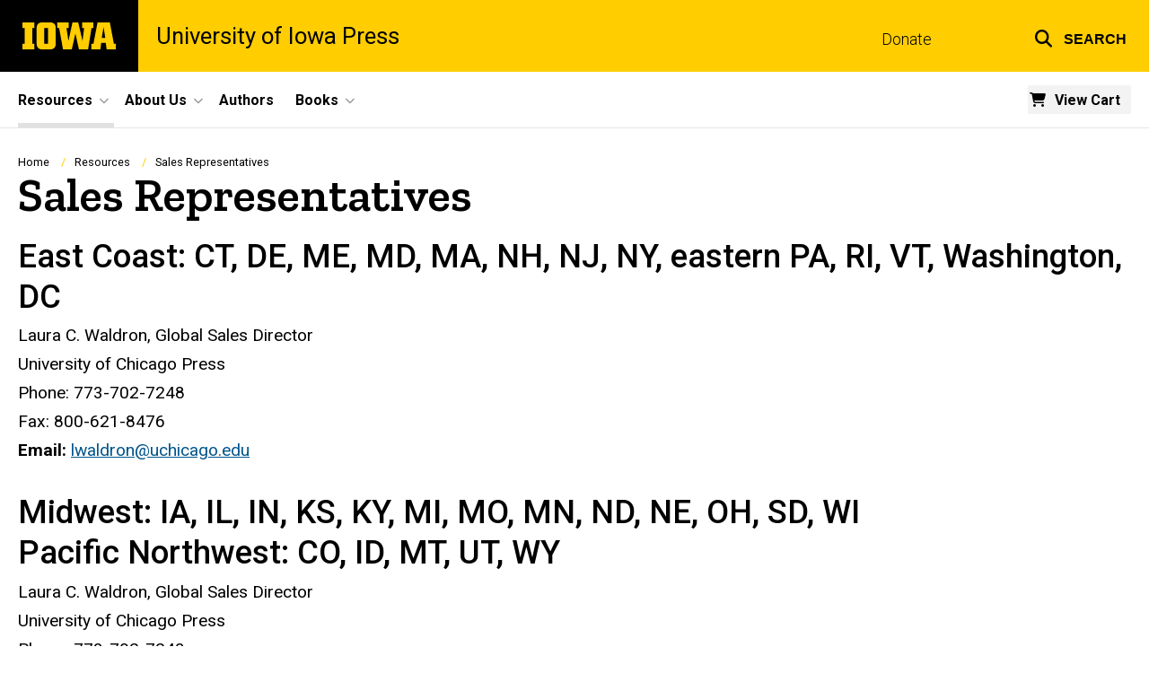

--- FILE ---
content_type: text/html; charset=UTF-8
request_url: https://uipress.uiowa.edu/resources/sales-representatives
body_size: 19522
content:

<!DOCTYPE html>
<html lang="en" dir="ltr" prefix="og: https://ogp.me/ns#" class="no-js">
  <head>
    <meta charset="utf-8" />
<link rel="preconnect" href="https://fonts.googleapis.com" />
<link rel="preconnect" href="https://fonts.googleapis.com" crossorigin="anonymous" />
<noscript><style>form.antibot * :not(.antibot-message) { display: none !important; }</style>
</noscript><script async src="https://www.googletagmanager.com/gtag/js?id=G-08NWTWTGSW"></script>
<script>window.dataLayer = window.dataLayer || [];function gtag(){dataLayer.push(arguments)};gtag("js", new Date());gtag("set", "developer_id.dMDhkMT", true);gtag("config", "G-08NWTWTGSW", {"groups":"default","page_placeholder":"PLACEHOLDER_page_location","allow_ad_personalization_signals":false});</script>
<meta name="description" content="East Coast: CT, DE, ME, MD, MA, NH, NJ, NY, eastern PA, RI, VT, Washington, DCLaura C. Waldron, Global Sales DirectorUniversity of Chicago PressPhone: 773-702-7248Fax: 800-621-8476Email: lwaldron@uchicago.eduMidwest: IA, IL, IN, KS, KY, MI, MO, MN, ND, NE, OH, SD, WI Pacific Northwest: CO, ID, MT," />
<meta name="robots" content="index, follow" />
<link rel="canonical" href="https://uipress.uiowa.edu/resources/sales-representatives" />
<link rel="shortlink" href="https://uipress.uiowa.edu/node/111" />
<meta name="referrer" content="no-referrer-when-downgrade" />
<link rel="icon" href="/profiles/custom/sitenow/assets/favicon.ico" />
<link rel="mask-icon" href="/profiles/custom/sitenow/assets/safari-pinned-tab.svg" />
<link rel="icon" sizes="16x16" href="/profiles/custom/sitenow/assets/favicon-16x16.png" />
<link rel="icon" sizes="32x32" href="/profiles/custom/sitenow/assets/favicon-32x32.png" />
<link rel="icon" sizes="96x96" href="/profiles/custom/sitenow/assets/favicon-96x96.png" />
<link rel="icon" sizes="192x192" href="/profiles/custom/sitenow/assets/android-chrome-192x192.png" />
<link rel="apple-touch-icon" href="/profiles/custom/sitenow/assets/apple-touch-icon-60x60.png" />
<link rel="apple-touch-icon" sizes="72x72" href="/profiles/custom/sitenow/assets/apple-touch-icon-72x72.png" />
<link rel="apple-touch-icon" sizes="76x76" href="/profiles/custom/sitenow/assets/apple-touch-icon-76x76.png" />
<link rel="apple-touch-icon" sizes="114x114" href="/profiles/custom/sitenow/assets/apple-touch-icon-114x114.png" />
<link rel="apple-touch-icon" sizes="120x120" href="/profiles/custom/sitenow/assets/apple-touch-icon-120x120.png" />
<link rel="apple-touch-icon" sizes="144x144" href="/profiles/custom/sitenow/assets/apple-touch-icon-144x144.png" />
<link rel="apple-touch-icon" sizes="152x152" href="/profiles/custom/sitenow/assets/apple-touch-icon-152x152.png" />
<link rel="apple-touch-icon" sizes="180x180" href="/profiles/custom/sitenow/assets/apple-touch-icon-180x180.png" />
<link rel="apple-touch-icon-precomposed" sizes="180x180" href="/profiles/custom/sitenow/assets/apple-touch-icon-precomposed.png" />
<meta property="og:site_name" content="University of Iowa Press - The University of Iowa" />
<meta property="og:url" content="https://uipress.uiowa.edu/resources/sales-representatives" />
<meta property="og:title" content="Sales Representatives" />
<meta property="og:description" content="East Coast: CT, DE, ME, MD, MA, NH, NJ, NY, eastern PA, RI, VT, Washington, DCLaura C. Waldron, Global Sales DirectorUniversity of Chicago PressPhone: 773-702-7248Fax: 800-621-8476Email: lwaldron@uchicago.eduMidwest: IA, IL, IN, KS, KY, MI, MO, MN, ND, NE, OH, SD, WI Pacific Northwest: CO, ID, MT," />
<meta name="twitter:card" content="summary_large_image" />
<meta name="twitter:title" content="Sales Representatives" />
<meta name="twitter:description" content="East Coast: CT, DE, ME, MD, MA, NH, NJ, NY, eastern PA, RI, VT, Washington, DCLaura C. Waldron, Global Sales DirectorUniversity of Chicago PressPhone: 773-702-7248Fax: 800-621-8476Email: lwaldron@uchicago.eduMidwest: IA, IL, IN, KS, KY, MI, MO, MN, ND, NE, OH, SD, WI Pacific Northwest: CO, ID, MT, UT, WYLaura C. Waldron, Global Sales DirectorUniversity of Chicago PressPhone: 773-702-7248Fax: 800-621-8476Email: lwaldron@uchicago.eduPacific Northwest: AK, OR, WAWest Coast: AZ, CA, NVGary Hart, University of Chicago PressPhone: 818-956-0527E-mail: ghart@uchicago.eduSouth &amp; South Central: AL, AR, FL, GA, LA, MS, NC, OK, SC, TN, TX, VA, WVBob Barnett, Third Act Sales, LLCPhone: 502-345-6477E-mail: bookbarnett22@gmail.comIngram, Barnes &amp; NobleLaura C. Waldron, Global Sales DirectorUniversity of Chicago PressPhone: 773-702-7248Fax: 800-621-8476Email: lwaldron@uchicago.eduIowa City, bulk sales opportunitiesJim McCoy, DirectorUniversity of Iowa PressPhone: 319-335-2008Fax: 319-335-2055E-mail: james-mccoy@uiowa.eduInternational: Europe, United KingdomSee international orders page" />
<meta name="theme-color" content="#000000" />
<link rel="manifest" href="/profiles/custom/sitenow/assets/site.webmanifest" crossorigin="use-credentials" />
<meta name="apple-mobile-web-app-status-bar-style" content="black" />
<meta http-equiv="x-ua-compatible" content="IE=edge" /><script type="text/javascript">(window.NREUM||(NREUM={})).init={ajax:{deny_list:["bam.nr-data.net"]},feature_flags:["soft_nav"]};(window.NREUM||(NREUM={})).loader_config={licenseKey:"402a1762a7",applicationID:"515345674",browserID:"515361676"};;/*! For license information please see nr-loader-rum-1.308.0.min.js.LICENSE.txt */
(()=>{var e,t,r={163:(e,t,r)=>{"use strict";r.d(t,{j:()=>E});var n=r(384),i=r(1741);var a=r(2555);r(860).K7.genericEvents;const s="experimental.resources",o="register",c=e=>{if(!e||"string"!=typeof e)return!1;try{document.createDocumentFragment().querySelector(e)}catch{return!1}return!0};var d=r(2614),u=r(944),l=r(8122);const f="[data-nr-mask]",g=e=>(0,l.a)(e,(()=>{const e={feature_flags:[],experimental:{allow_registered_children:!1,resources:!1},mask_selector:"*",block_selector:"[data-nr-block]",mask_input_options:{color:!1,date:!1,"datetime-local":!1,email:!1,month:!1,number:!1,range:!1,search:!1,tel:!1,text:!1,time:!1,url:!1,week:!1,textarea:!1,select:!1,password:!0}};return{ajax:{deny_list:void 0,block_internal:!0,enabled:!0,autoStart:!0},api:{get allow_registered_children(){return e.feature_flags.includes(o)||e.experimental.allow_registered_children},set allow_registered_children(t){e.experimental.allow_registered_children=t},duplicate_registered_data:!1},browser_consent_mode:{enabled:!1},distributed_tracing:{enabled:void 0,exclude_newrelic_header:void 0,cors_use_newrelic_header:void 0,cors_use_tracecontext_headers:void 0,allowed_origins:void 0},get feature_flags(){return e.feature_flags},set feature_flags(t){e.feature_flags=t},generic_events:{enabled:!0,autoStart:!0},harvest:{interval:30},jserrors:{enabled:!0,autoStart:!0},logging:{enabled:!0,autoStart:!0},metrics:{enabled:!0,autoStart:!0},obfuscate:void 0,page_action:{enabled:!0},page_view_event:{enabled:!0,autoStart:!0},page_view_timing:{enabled:!0,autoStart:!0},performance:{capture_marks:!1,capture_measures:!1,capture_detail:!0,resources:{get enabled(){return e.feature_flags.includes(s)||e.experimental.resources},set enabled(t){e.experimental.resources=t},asset_types:[],first_party_domains:[],ignore_newrelic:!0}},privacy:{cookies_enabled:!0},proxy:{assets:void 0,beacon:void 0},session:{expiresMs:d.wk,inactiveMs:d.BB},session_replay:{autoStart:!0,enabled:!1,preload:!1,sampling_rate:10,error_sampling_rate:100,collect_fonts:!1,inline_images:!1,fix_stylesheets:!0,mask_all_inputs:!0,get mask_text_selector(){return e.mask_selector},set mask_text_selector(t){c(t)?e.mask_selector="".concat(t,",").concat(f):""===t||null===t?e.mask_selector=f:(0,u.R)(5,t)},get block_class(){return"nr-block"},get ignore_class(){return"nr-ignore"},get mask_text_class(){return"nr-mask"},get block_selector(){return e.block_selector},set block_selector(t){c(t)?e.block_selector+=",".concat(t):""!==t&&(0,u.R)(6,t)},get mask_input_options(){return e.mask_input_options},set mask_input_options(t){t&&"object"==typeof t?e.mask_input_options={...t,password:!0}:(0,u.R)(7,t)}},session_trace:{enabled:!0,autoStart:!0},soft_navigations:{enabled:!0,autoStart:!0},spa:{enabled:!0,autoStart:!0},ssl:void 0,user_actions:{enabled:!0,elementAttributes:["id","className","tagName","type"]}}})());var p=r(6154),m=r(9324);let h=0;const v={buildEnv:m.F3,distMethod:m.Xs,version:m.xv,originTime:p.WN},b={consented:!1},y={appMetadata:{},get consented(){return this.session?.state?.consent||b.consented},set consented(e){b.consented=e},customTransaction:void 0,denyList:void 0,disabled:!1,harvester:void 0,isolatedBacklog:!1,isRecording:!1,loaderType:void 0,maxBytes:3e4,obfuscator:void 0,onerror:void 0,ptid:void 0,releaseIds:{},session:void 0,timeKeeper:void 0,registeredEntities:[],jsAttributesMetadata:{bytes:0},get harvestCount(){return++h}},_=e=>{const t=(0,l.a)(e,y),r=Object.keys(v).reduce((e,t)=>(e[t]={value:v[t],writable:!1,configurable:!0,enumerable:!0},e),{});return Object.defineProperties(t,r)};var w=r(5701);const x=e=>{const t=e.startsWith("http");e+="/",r.p=t?e:"https://"+e};var R=r(7836),k=r(3241);const A={accountID:void 0,trustKey:void 0,agentID:void 0,licenseKey:void 0,applicationID:void 0,xpid:void 0},S=e=>(0,l.a)(e,A),T=new Set;function E(e,t={},r,s){let{init:o,info:c,loader_config:d,runtime:u={},exposed:l=!0}=t;if(!c){const e=(0,n.pV)();o=e.init,c=e.info,d=e.loader_config}e.init=g(o||{}),e.loader_config=S(d||{}),c.jsAttributes??={},p.bv&&(c.jsAttributes.isWorker=!0),e.info=(0,a.D)(c);const f=e.init,m=[c.beacon,c.errorBeacon];T.has(e.agentIdentifier)||(f.proxy.assets&&(x(f.proxy.assets),m.push(f.proxy.assets)),f.proxy.beacon&&m.push(f.proxy.beacon),e.beacons=[...m],function(e){const t=(0,n.pV)();Object.getOwnPropertyNames(i.W.prototype).forEach(r=>{const n=i.W.prototype[r];if("function"!=typeof n||"constructor"===n)return;let a=t[r];e[r]&&!1!==e.exposed&&"micro-agent"!==e.runtime?.loaderType&&(t[r]=(...t)=>{const n=e[r](...t);return a?a(...t):n})})}(e),(0,n.US)("activatedFeatures",w.B)),u.denyList=[...f.ajax.deny_list||[],...f.ajax.block_internal?m:[]],u.ptid=e.agentIdentifier,u.loaderType=r,e.runtime=_(u),T.has(e.agentIdentifier)||(e.ee=R.ee.get(e.agentIdentifier),e.exposed=l,(0,k.W)({agentIdentifier:e.agentIdentifier,drained:!!w.B?.[e.agentIdentifier],type:"lifecycle",name:"initialize",feature:void 0,data:e.config})),T.add(e.agentIdentifier)}},384:(e,t,r)=>{"use strict";r.d(t,{NT:()=>s,US:()=>u,Zm:()=>o,bQ:()=>d,dV:()=>c,pV:()=>l});var n=r(6154),i=r(1863),a=r(1910);const s={beacon:"bam.nr-data.net",errorBeacon:"bam.nr-data.net"};function o(){return n.gm.NREUM||(n.gm.NREUM={}),void 0===n.gm.newrelic&&(n.gm.newrelic=n.gm.NREUM),n.gm.NREUM}function c(){let e=o();return e.o||(e.o={ST:n.gm.setTimeout,SI:n.gm.setImmediate||n.gm.setInterval,CT:n.gm.clearTimeout,XHR:n.gm.XMLHttpRequest,REQ:n.gm.Request,EV:n.gm.Event,PR:n.gm.Promise,MO:n.gm.MutationObserver,FETCH:n.gm.fetch,WS:n.gm.WebSocket},(0,a.i)(...Object.values(e.o))),e}function d(e,t){let r=o();r.initializedAgents??={},t.initializedAt={ms:(0,i.t)(),date:new Date},r.initializedAgents[e]=t}function u(e,t){o()[e]=t}function l(){return function(){let e=o();const t=e.info||{};e.info={beacon:s.beacon,errorBeacon:s.errorBeacon,...t}}(),function(){let e=o();const t=e.init||{};e.init={...t}}(),c(),function(){let e=o();const t=e.loader_config||{};e.loader_config={...t}}(),o()}},782:(e,t,r)=>{"use strict";r.d(t,{T:()=>n});const n=r(860).K7.pageViewTiming},860:(e,t,r)=>{"use strict";r.d(t,{$J:()=>u,K7:()=>c,P3:()=>d,XX:()=>i,Yy:()=>o,df:()=>a,qY:()=>n,v4:()=>s});const n="events",i="jserrors",a="browser/blobs",s="rum",o="browser/logs",c={ajax:"ajax",genericEvents:"generic_events",jserrors:i,logging:"logging",metrics:"metrics",pageAction:"page_action",pageViewEvent:"page_view_event",pageViewTiming:"page_view_timing",sessionReplay:"session_replay",sessionTrace:"session_trace",softNav:"soft_navigations",spa:"spa"},d={[c.pageViewEvent]:1,[c.pageViewTiming]:2,[c.metrics]:3,[c.jserrors]:4,[c.spa]:5,[c.ajax]:6,[c.sessionTrace]:7,[c.softNav]:8,[c.sessionReplay]:9,[c.logging]:10,[c.genericEvents]:11},u={[c.pageViewEvent]:s,[c.pageViewTiming]:n,[c.ajax]:n,[c.spa]:n,[c.softNav]:n,[c.metrics]:i,[c.jserrors]:i,[c.sessionTrace]:a,[c.sessionReplay]:a,[c.logging]:o,[c.genericEvents]:"ins"}},944:(e,t,r)=>{"use strict";r.d(t,{R:()=>i});var n=r(3241);function i(e,t){"function"==typeof console.debug&&(console.debug("New Relic Warning: https://github.com/newrelic/newrelic-browser-agent/blob/main/docs/warning-codes.md#".concat(e),t),(0,n.W)({agentIdentifier:null,drained:null,type:"data",name:"warn",feature:"warn",data:{code:e,secondary:t}}))}},1687:(e,t,r)=>{"use strict";r.d(t,{Ak:()=>d,Ze:()=>f,x3:()=>u});var n=r(3241),i=r(7836),a=r(3606),s=r(860),o=r(2646);const c={};function d(e,t){const r={staged:!1,priority:s.P3[t]||0};l(e),c[e].get(t)||c[e].set(t,r)}function u(e,t){e&&c[e]&&(c[e].get(t)&&c[e].delete(t),p(e,t,!1),c[e].size&&g(e))}function l(e){if(!e)throw new Error("agentIdentifier required");c[e]||(c[e]=new Map)}function f(e="",t="feature",r=!1){if(l(e),!e||!c[e].get(t)||r)return p(e,t);c[e].get(t).staged=!0,g(e)}function g(e){const t=Array.from(c[e]);t.every(([e,t])=>t.staged)&&(t.sort((e,t)=>e[1].priority-t[1].priority),t.forEach(([t])=>{c[e].delete(t),p(e,t)}))}function p(e,t,r=!0){const s=e?i.ee.get(e):i.ee,c=a.i.handlers;if(!s.aborted&&s.backlog&&c){if((0,n.W)({agentIdentifier:e,type:"lifecycle",name:"drain",feature:t}),r){const e=s.backlog[t],r=c[t];if(r){for(let t=0;e&&t<e.length;++t)m(e[t],r);Object.entries(r).forEach(([e,t])=>{Object.values(t||{}).forEach(t=>{t[0]?.on&&t[0]?.context()instanceof o.y&&t[0].on(e,t[1])})})}}s.isolatedBacklog||delete c[t],s.backlog[t]=null,s.emit("drain-"+t,[])}}function m(e,t){var r=e[1];Object.values(t[r]||{}).forEach(t=>{var r=e[0];if(t[0]===r){var n=t[1],i=e[3],a=e[2];n.apply(i,a)}})}},1738:(e,t,r)=>{"use strict";r.d(t,{U:()=>g,Y:()=>f});var n=r(3241),i=r(9908),a=r(1863),s=r(944),o=r(5701),c=r(3969),d=r(8362),u=r(860),l=r(4261);function f(e,t,r,a){const f=a||r;!f||f[e]&&f[e]!==d.d.prototype[e]||(f[e]=function(){(0,i.p)(c.xV,["API/"+e+"/called"],void 0,u.K7.metrics,r.ee),(0,n.W)({agentIdentifier:r.agentIdentifier,drained:!!o.B?.[r.agentIdentifier],type:"data",name:"api",feature:l.Pl+e,data:{}});try{return t.apply(this,arguments)}catch(e){(0,s.R)(23,e)}})}function g(e,t,r,n,s){const o=e.info;null===r?delete o.jsAttributes[t]:o.jsAttributes[t]=r,(s||null===r)&&(0,i.p)(l.Pl+n,[(0,a.t)(),t,r],void 0,"session",e.ee)}},1741:(e,t,r)=>{"use strict";r.d(t,{W:()=>a});var n=r(944),i=r(4261);class a{#e(e,...t){if(this[e]!==a.prototype[e])return this[e](...t);(0,n.R)(35,e)}addPageAction(e,t){return this.#e(i.hG,e,t)}register(e){return this.#e(i.eY,e)}recordCustomEvent(e,t){return this.#e(i.fF,e,t)}setPageViewName(e,t){return this.#e(i.Fw,e,t)}setCustomAttribute(e,t,r){return this.#e(i.cD,e,t,r)}noticeError(e,t){return this.#e(i.o5,e,t)}setUserId(e,t=!1){return this.#e(i.Dl,e,t)}setApplicationVersion(e){return this.#e(i.nb,e)}setErrorHandler(e){return this.#e(i.bt,e)}addRelease(e,t){return this.#e(i.k6,e,t)}log(e,t){return this.#e(i.$9,e,t)}start(){return this.#e(i.d3)}finished(e){return this.#e(i.BL,e)}recordReplay(){return this.#e(i.CH)}pauseReplay(){return this.#e(i.Tb)}addToTrace(e){return this.#e(i.U2,e)}setCurrentRouteName(e){return this.#e(i.PA,e)}interaction(e){return this.#e(i.dT,e)}wrapLogger(e,t,r){return this.#e(i.Wb,e,t,r)}measure(e,t){return this.#e(i.V1,e,t)}consent(e){return this.#e(i.Pv,e)}}},1863:(e,t,r)=>{"use strict";function n(){return Math.floor(performance.now())}r.d(t,{t:()=>n})},1910:(e,t,r)=>{"use strict";r.d(t,{i:()=>a});var n=r(944);const i=new Map;function a(...e){return e.every(e=>{if(i.has(e))return i.get(e);const t="function"==typeof e?e.toString():"",r=t.includes("[native code]"),a=t.includes("nrWrapper");return r||a||(0,n.R)(64,e?.name||t),i.set(e,r),r})}},2555:(e,t,r)=>{"use strict";r.d(t,{D:()=>o,f:()=>s});var n=r(384),i=r(8122);const a={beacon:n.NT.beacon,errorBeacon:n.NT.errorBeacon,licenseKey:void 0,applicationID:void 0,sa:void 0,queueTime:void 0,applicationTime:void 0,ttGuid:void 0,user:void 0,account:void 0,product:void 0,extra:void 0,jsAttributes:{},userAttributes:void 0,atts:void 0,transactionName:void 0,tNamePlain:void 0};function s(e){try{return!!e.licenseKey&&!!e.errorBeacon&&!!e.applicationID}catch(e){return!1}}const o=e=>(0,i.a)(e,a)},2614:(e,t,r)=>{"use strict";r.d(t,{BB:()=>s,H3:()=>n,g:()=>d,iL:()=>c,tS:()=>o,uh:()=>i,wk:()=>a});const n="NRBA",i="SESSION",a=144e5,s=18e5,o={STARTED:"session-started",PAUSE:"session-pause",RESET:"session-reset",RESUME:"session-resume",UPDATE:"session-update"},c={SAME_TAB:"same-tab",CROSS_TAB:"cross-tab"},d={OFF:0,FULL:1,ERROR:2}},2646:(e,t,r)=>{"use strict";r.d(t,{y:()=>n});class n{constructor(e){this.contextId=e}}},2843:(e,t,r)=>{"use strict";r.d(t,{G:()=>a,u:()=>i});var n=r(3878);function i(e,t=!1,r,i){(0,n.DD)("visibilitychange",function(){if(t)return void("hidden"===document.visibilityState&&e());e(document.visibilityState)},r,i)}function a(e,t,r){(0,n.sp)("pagehide",e,t,r)}},3241:(e,t,r)=>{"use strict";r.d(t,{W:()=>a});var n=r(6154);const i="newrelic";function a(e={}){try{n.gm.dispatchEvent(new CustomEvent(i,{detail:e}))}catch(e){}}},3606:(e,t,r)=>{"use strict";r.d(t,{i:()=>a});var n=r(9908);a.on=s;var i=a.handlers={};function a(e,t,r,a){s(a||n.d,i,e,t,r)}function s(e,t,r,i,a){a||(a="feature"),e||(e=n.d);var s=t[a]=t[a]||{};(s[r]=s[r]||[]).push([e,i])}},3878:(e,t,r)=>{"use strict";function n(e,t){return{capture:e,passive:!1,signal:t}}function i(e,t,r=!1,i){window.addEventListener(e,t,n(r,i))}function a(e,t,r=!1,i){document.addEventListener(e,t,n(r,i))}r.d(t,{DD:()=>a,jT:()=>n,sp:()=>i})},3969:(e,t,r)=>{"use strict";r.d(t,{TZ:()=>n,XG:()=>o,rs:()=>i,xV:()=>s,z_:()=>a});const n=r(860).K7.metrics,i="sm",a="cm",s="storeSupportabilityMetrics",o="storeEventMetrics"},4234:(e,t,r)=>{"use strict";r.d(t,{W:()=>a});var n=r(7836),i=r(1687);class a{constructor(e,t){this.agentIdentifier=e,this.ee=n.ee.get(e),this.featureName=t,this.blocked=!1}deregisterDrain(){(0,i.x3)(this.agentIdentifier,this.featureName)}}},4261:(e,t,r)=>{"use strict";r.d(t,{$9:()=>d,BL:()=>o,CH:()=>g,Dl:()=>_,Fw:()=>y,PA:()=>h,Pl:()=>n,Pv:()=>k,Tb:()=>l,U2:()=>a,V1:()=>R,Wb:()=>x,bt:()=>b,cD:()=>v,d3:()=>w,dT:()=>c,eY:()=>p,fF:()=>f,hG:()=>i,k6:()=>s,nb:()=>m,o5:()=>u});const n="api-",i="addPageAction",a="addToTrace",s="addRelease",o="finished",c="interaction",d="log",u="noticeError",l="pauseReplay",f="recordCustomEvent",g="recordReplay",p="register",m="setApplicationVersion",h="setCurrentRouteName",v="setCustomAttribute",b="setErrorHandler",y="setPageViewName",_="setUserId",w="start",x="wrapLogger",R="measure",k="consent"},5289:(e,t,r)=>{"use strict";r.d(t,{GG:()=>s,Qr:()=>c,sB:()=>o});var n=r(3878),i=r(6389);function a(){return"undefined"==typeof document||"complete"===document.readyState}function s(e,t){if(a())return e();const r=(0,i.J)(e),s=setInterval(()=>{a()&&(clearInterval(s),r())},500);(0,n.sp)("load",r,t)}function o(e){if(a())return e();(0,n.DD)("DOMContentLoaded",e)}function c(e){if(a())return e();(0,n.sp)("popstate",e)}},5607:(e,t,r)=>{"use strict";r.d(t,{W:()=>n});const n=(0,r(9566).bz)()},5701:(e,t,r)=>{"use strict";r.d(t,{B:()=>a,t:()=>s});var n=r(3241);const i=new Set,a={};function s(e,t){const r=t.agentIdentifier;a[r]??={},e&&"object"==typeof e&&(i.has(r)||(t.ee.emit("rumresp",[e]),a[r]=e,i.add(r),(0,n.W)({agentIdentifier:r,loaded:!0,drained:!0,type:"lifecycle",name:"load",feature:void 0,data:e})))}},6154:(e,t,r)=>{"use strict";r.d(t,{OF:()=>c,RI:()=>i,WN:()=>u,bv:()=>a,eN:()=>l,gm:()=>s,mw:()=>o,sb:()=>d});var n=r(1863);const i="undefined"!=typeof window&&!!window.document,a="undefined"!=typeof WorkerGlobalScope&&("undefined"!=typeof self&&self instanceof WorkerGlobalScope&&self.navigator instanceof WorkerNavigator||"undefined"!=typeof globalThis&&globalThis instanceof WorkerGlobalScope&&globalThis.navigator instanceof WorkerNavigator),s=i?window:"undefined"!=typeof WorkerGlobalScope&&("undefined"!=typeof self&&self instanceof WorkerGlobalScope&&self||"undefined"!=typeof globalThis&&globalThis instanceof WorkerGlobalScope&&globalThis),o=Boolean("hidden"===s?.document?.visibilityState),c=/iPad|iPhone|iPod/.test(s.navigator?.userAgent),d=c&&"undefined"==typeof SharedWorker,u=((()=>{const e=s.navigator?.userAgent?.match(/Firefox[/\s](\d+\.\d+)/);Array.isArray(e)&&e.length>=2&&e[1]})(),Date.now()-(0,n.t)()),l=()=>"undefined"!=typeof PerformanceNavigationTiming&&s?.performance?.getEntriesByType("navigation")?.[0]?.responseStart},6389:(e,t,r)=>{"use strict";function n(e,t=500,r={}){const n=r?.leading||!1;let i;return(...r)=>{n&&void 0===i&&(e.apply(this,r),i=setTimeout(()=>{i=clearTimeout(i)},t)),n||(clearTimeout(i),i=setTimeout(()=>{e.apply(this,r)},t))}}function i(e){let t=!1;return(...r)=>{t||(t=!0,e.apply(this,r))}}r.d(t,{J:()=>i,s:()=>n})},6630:(e,t,r)=>{"use strict";r.d(t,{T:()=>n});const n=r(860).K7.pageViewEvent},7699:(e,t,r)=>{"use strict";r.d(t,{It:()=>a,KC:()=>o,No:()=>i,qh:()=>s});var n=r(860);const i=16e3,a=1e6,s="SESSION_ERROR",o={[n.K7.logging]:!0,[n.K7.genericEvents]:!1,[n.K7.jserrors]:!1,[n.K7.ajax]:!1}},7836:(e,t,r)=>{"use strict";r.d(t,{P:()=>o,ee:()=>c});var n=r(384),i=r(8990),a=r(2646),s=r(5607);const o="nr@context:".concat(s.W),c=function e(t,r){var n={},s={},u={},l=!1;try{l=16===r.length&&d.initializedAgents?.[r]?.runtime.isolatedBacklog}catch(e){}var f={on:p,addEventListener:p,removeEventListener:function(e,t){var r=n[e];if(!r)return;for(var i=0;i<r.length;i++)r[i]===t&&r.splice(i,1)},emit:function(e,r,n,i,a){!1!==a&&(a=!0);if(c.aborted&&!i)return;t&&a&&t.emit(e,r,n);var o=g(n);m(e).forEach(e=>{e.apply(o,r)});var d=v()[s[e]];d&&d.push([f,e,r,o]);return o},get:h,listeners:m,context:g,buffer:function(e,t){const r=v();if(t=t||"feature",f.aborted)return;Object.entries(e||{}).forEach(([e,n])=>{s[n]=t,t in r||(r[t]=[])})},abort:function(){f._aborted=!0,Object.keys(f.backlog).forEach(e=>{delete f.backlog[e]})},isBuffering:function(e){return!!v()[s[e]]},debugId:r,backlog:l?{}:t&&"object"==typeof t.backlog?t.backlog:{},isolatedBacklog:l};return Object.defineProperty(f,"aborted",{get:()=>{let e=f._aborted||!1;return e||(t&&(e=t.aborted),e)}}),f;function g(e){return e&&e instanceof a.y?e:e?(0,i.I)(e,o,()=>new a.y(o)):new a.y(o)}function p(e,t){n[e]=m(e).concat(t)}function m(e){return n[e]||[]}function h(t){return u[t]=u[t]||e(f,t)}function v(){return f.backlog}}(void 0,"globalEE"),d=(0,n.Zm)();d.ee||(d.ee=c)},8122:(e,t,r)=>{"use strict";r.d(t,{a:()=>i});var n=r(944);function i(e,t){try{if(!e||"object"!=typeof e)return(0,n.R)(3);if(!t||"object"!=typeof t)return(0,n.R)(4);const r=Object.create(Object.getPrototypeOf(t),Object.getOwnPropertyDescriptors(t)),a=0===Object.keys(r).length?e:r;for(let s in a)if(void 0!==e[s])try{if(null===e[s]){r[s]=null;continue}Array.isArray(e[s])&&Array.isArray(t[s])?r[s]=Array.from(new Set([...e[s],...t[s]])):"object"==typeof e[s]&&"object"==typeof t[s]?r[s]=i(e[s],t[s]):r[s]=e[s]}catch(e){r[s]||(0,n.R)(1,e)}return r}catch(e){(0,n.R)(2,e)}}},8362:(e,t,r)=>{"use strict";r.d(t,{d:()=>a});var n=r(9566),i=r(1741);class a extends i.W{agentIdentifier=(0,n.LA)(16)}},8374:(e,t,r)=>{r.nc=(()=>{try{return document?.currentScript?.nonce}catch(e){}return""})()},8990:(e,t,r)=>{"use strict";r.d(t,{I:()=>i});var n=Object.prototype.hasOwnProperty;function i(e,t,r){if(n.call(e,t))return e[t];var i=r();if(Object.defineProperty&&Object.keys)try{return Object.defineProperty(e,t,{value:i,writable:!0,enumerable:!1}),i}catch(e){}return e[t]=i,i}},9324:(e,t,r)=>{"use strict";r.d(t,{F3:()=>i,Xs:()=>a,xv:()=>n});const n="1.308.0",i="PROD",a="CDN"},9566:(e,t,r)=>{"use strict";r.d(t,{LA:()=>o,bz:()=>s});var n=r(6154);const i="xxxxxxxx-xxxx-4xxx-yxxx-xxxxxxxxxxxx";function a(e,t){return e?15&e[t]:16*Math.random()|0}function s(){const e=n.gm?.crypto||n.gm?.msCrypto;let t,r=0;return e&&e.getRandomValues&&(t=e.getRandomValues(new Uint8Array(30))),i.split("").map(e=>"x"===e?a(t,r++).toString(16):"y"===e?(3&a()|8).toString(16):e).join("")}function o(e){const t=n.gm?.crypto||n.gm?.msCrypto;let r,i=0;t&&t.getRandomValues&&(r=t.getRandomValues(new Uint8Array(e)));const s=[];for(var o=0;o<e;o++)s.push(a(r,i++).toString(16));return s.join("")}},9908:(e,t,r)=>{"use strict";r.d(t,{d:()=>n,p:()=>i});var n=r(7836).ee.get("handle");function i(e,t,r,i,a){a?(a.buffer([e],i),a.emit(e,t,r)):(n.buffer([e],i),n.emit(e,t,r))}}},n={};function i(e){var t=n[e];if(void 0!==t)return t.exports;var a=n[e]={exports:{}};return r[e](a,a.exports,i),a.exports}i.m=r,i.d=(e,t)=>{for(var r in t)i.o(t,r)&&!i.o(e,r)&&Object.defineProperty(e,r,{enumerable:!0,get:t[r]})},i.f={},i.e=e=>Promise.all(Object.keys(i.f).reduce((t,r)=>(i.f[r](e,t),t),[])),i.u=e=>"nr-rum-1.308.0.min.js",i.o=(e,t)=>Object.prototype.hasOwnProperty.call(e,t),e={},t="NRBA-1.308.0.PROD:",i.l=(r,n,a,s)=>{if(e[r])e[r].push(n);else{var o,c;if(void 0!==a)for(var d=document.getElementsByTagName("script"),u=0;u<d.length;u++){var l=d[u];if(l.getAttribute("src")==r||l.getAttribute("data-webpack")==t+a){o=l;break}}if(!o){c=!0;var f={296:"sha512-+MIMDsOcckGXa1EdWHqFNv7P+JUkd5kQwCBr3KE6uCvnsBNUrdSt4a/3/L4j4TxtnaMNjHpza2/erNQbpacJQA=="};(o=document.createElement("script")).charset="utf-8",i.nc&&o.setAttribute("nonce",i.nc),o.setAttribute("data-webpack",t+a),o.src=r,0!==o.src.indexOf(window.location.origin+"/")&&(o.crossOrigin="anonymous"),f[s]&&(o.integrity=f[s])}e[r]=[n];var g=(t,n)=>{o.onerror=o.onload=null,clearTimeout(p);var i=e[r];if(delete e[r],o.parentNode&&o.parentNode.removeChild(o),i&&i.forEach(e=>e(n)),t)return t(n)},p=setTimeout(g.bind(null,void 0,{type:"timeout",target:o}),12e4);o.onerror=g.bind(null,o.onerror),o.onload=g.bind(null,o.onload),c&&document.head.appendChild(o)}},i.r=e=>{"undefined"!=typeof Symbol&&Symbol.toStringTag&&Object.defineProperty(e,Symbol.toStringTag,{value:"Module"}),Object.defineProperty(e,"__esModule",{value:!0})},i.p="https://js-agent.newrelic.com/",(()=>{var e={374:0,840:0};i.f.j=(t,r)=>{var n=i.o(e,t)?e[t]:void 0;if(0!==n)if(n)r.push(n[2]);else{var a=new Promise((r,i)=>n=e[t]=[r,i]);r.push(n[2]=a);var s=i.p+i.u(t),o=new Error;i.l(s,r=>{if(i.o(e,t)&&(0!==(n=e[t])&&(e[t]=void 0),n)){var a=r&&("load"===r.type?"missing":r.type),s=r&&r.target&&r.target.src;o.message="Loading chunk "+t+" failed: ("+a+": "+s+")",o.name="ChunkLoadError",o.type=a,o.request=s,n[1](o)}},"chunk-"+t,t)}};var t=(t,r)=>{var n,a,[s,o,c]=r,d=0;if(s.some(t=>0!==e[t])){for(n in o)i.o(o,n)&&(i.m[n]=o[n]);if(c)c(i)}for(t&&t(r);d<s.length;d++)a=s[d],i.o(e,a)&&e[a]&&e[a][0](),e[a]=0},r=self["webpackChunk:NRBA-1.308.0.PROD"]=self["webpackChunk:NRBA-1.308.0.PROD"]||[];r.forEach(t.bind(null,0)),r.push=t.bind(null,r.push.bind(r))})(),(()=>{"use strict";i(8374);var e=i(8362),t=i(860);const r=Object.values(t.K7);var n=i(163);var a=i(9908),s=i(1863),o=i(4261),c=i(1738);var d=i(1687),u=i(4234),l=i(5289),f=i(6154),g=i(944),p=i(384);const m=e=>f.RI&&!0===e?.privacy.cookies_enabled;function h(e){return!!(0,p.dV)().o.MO&&m(e)&&!0===e?.session_trace.enabled}var v=i(6389),b=i(7699);class y extends u.W{constructor(e,t){super(e.agentIdentifier,t),this.agentRef=e,this.abortHandler=void 0,this.featAggregate=void 0,this.loadedSuccessfully=void 0,this.onAggregateImported=new Promise(e=>{this.loadedSuccessfully=e}),this.deferred=Promise.resolve(),!1===e.init[this.featureName].autoStart?this.deferred=new Promise((t,r)=>{this.ee.on("manual-start-all",(0,v.J)(()=>{(0,d.Ak)(e.agentIdentifier,this.featureName),t()}))}):(0,d.Ak)(e.agentIdentifier,t)}importAggregator(e,t,r={}){if(this.featAggregate)return;const n=async()=>{let n;await this.deferred;try{if(m(e.init)){const{setupAgentSession:t}=await i.e(296).then(i.bind(i,3305));n=t(e)}}catch(e){(0,g.R)(20,e),this.ee.emit("internal-error",[e]),(0,a.p)(b.qh,[e],void 0,this.featureName,this.ee)}try{if(!this.#t(this.featureName,n,e.init))return(0,d.Ze)(this.agentIdentifier,this.featureName),void this.loadedSuccessfully(!1);const{Aggregate:i}=await t();this.featAggregate=new i(e,r),e.runtime.harvester.initializedAggregates.push(this.featAggregate),this.loadedSuccessfully(!0)}catch(e){(0,g.R)(34,e),this.abortHandler?.(),(0,d.Ze)(this.agentIdentifier,this.featureName,!0),this.loadedSuccessfully(!1),this.ee&&this.ee.abort()}};f.RI?(0,l.GG)(()=>n(),!0):n()}#t(e,r,n){if(this.blocked)return!1;switch(e){case t.K7.sessionReplay:return h(n)&&!!r;case t.K7.sessionTrace:return!!r;default:return!0}}}var _=i(6630),w=i(2614),x=i(3241);class R extends y{static featureName=_.T;constructor(e){var t;super(e,_.T),this.setupInspectionEvents(e.agentIdentifier),t=e,(0,c.Y)(o.Fw,function(e,r){"string"==typeof e&&("/"!==e.charAt(0)&&(e="/"+e),t.runtime.customTransaction=(r||"http://custom.transaction")+e,(0,a.p)(o.Pl+o.Fw,[(0,s.t)()],void 0,void 0,t.ee))},t),this.importAggregator(e,()=>i.e(296).then(i.bind(i,3943)))}setupInspectionEvents(e){const t=(t,r)=>{t&&(0,x.W)({agentIdentifier:e,timeStamp:t.timeStamp,loaded:"complete"===t.target.readyState,type:"window",name:r,data:t.target.location+""})};(0,l.sB)(e=>{t(e,"DOMContentLoaded")}),(0,l.GG)(e=>{t(e,"load")}),(0,l.Qr)(e=>{t(e,"navigate")}),this.ee.on(w.tS.UPDATE,(t,r)=>{(0,x.W)({agentIdentifier:e,type:"lifecycle",name:"session",data:r})})}}class k extends e.d{constructor(e){var t;(super(),f.gm)?(this.features={},(0,p.bQ)(this.agentIdentifier,this),this.desiredFeatures=new Set(e.features||[]),this.desiredFeatures.add(R),(0,n.j)(this,e,e.loaderType||"agent"),t=this,(0,c.Y)(o.cD,function(e,r,n=!1){if("string"==typeof e){if(["string","number","boolean"].includes(typeof r)||null===r)return(0,c.U)(t,e,r,o.cD,n);(0,g.R)(40,typeof r)}else(0,g.R)(39,typeof e)},t),function(e){(0,c.Y)(o.Dl,function(t,r=!1){if("string"!=typeof t&&null!==t)return void(0,g.R)(41,typeof t);const n=e.info.jsAttributes["enduser.id"];r&&null!=n&&n!==t?(0,a.p)(o.Pl+"setUserIdAndResetSession",[t],void 0,"session",e.ee):(0,c.U)(e,"enduser.id",t,o.Dl,!0)},e)}(this),function(e){(0,c.Y)(o.nb,function(t){if("string"==typeof t||null===t)return(0,c.U)(e,"application.version",t,o.nb,!1);(0,g.R)(42,typeof t)},e)}(this),function(e){(0,c.Y)(o.d3,function(){e.ee.emit("manual-start-all")},e)}(this),function(e){(0,c.Y)(o.Pv,function(t=!0){if("boolean"==typeof t){if((0,a.p)(o.Pl+o.Pv,[t],void 0,"session",e.ee),e.runtime.consented=t,t){const t=e.features.page_view_event;t.onAggregateImported.then(e=>{const r=t.featAggregate;e&&!r.sentRum&&r.sendRum()})}}else(0,g.R)(65,typeof t)},e)}(this),this.run()):(0,g.R)(21)}get config(){return{info:this.info,init:this.init,loader_config:this.loader_config,runtime:this.runtime}}get api(){return this}run(){try{const e=function(e){const t={};return r.forEach(r=>{t[r]=!!e[r]?.enabled}),t}(this.init),n=[...this.desiredFeatures];n.sort((e,r)=>t.P3[e.featureName]-t.P3[r.featureName]),n.forEach(r=>{if(!e[r.featureName]&&r.featureName!==t.K7.pageViewEvent)return;if(r.featureName===t.K7.spa)return void(0,g.R)(67);const n=function(e){switch(e){case t.K7.ajax:return[t.K7.jserrors];case t.K7.sessionTrace:return[t.K7.ajax,t.K7.pageViewEvent];case t.K7.sessionReplay:return[t.K7.sessionTrace];case t.K7.pageViewTiming:return[t.K7.pageViewEvent];default:return[]}}(r.featureName).filter(e=>!(e in this.features));n.length>0&&(0,g.R)(36,{targetFeature:r.featureName,missingDependencies:n}),this.features[r.featureName]=new r(this)})}catch(e){(0,g.R)(22,e);for(const e in this.features)this.features[e].abortHandler?.();const t=(0,p.Zm)();delete t.initializedAgents[this.agentIdentifier]?.features,delete this.sharedAggregator;return t.ee.get(this.agentIdentifier).abort(),!1}}}var A=i(2843),S=i(782);class T extends y{static featureName=S.T;constructor(e){super(e,S.T),f.RI&&((0,A.u)(()=>(0,a.p)("docHidden",[(0,s.t)()],void 0,S.T,this.ee),!0),(0,A.G)(()=>(0,a.p)("winPagehide",[(0,s.t)()],void 0,S.T,this.ee)),this.importAggregator(e,()=>i.e(296).then(i.bind(i,2117))))}}var E=i(3969);class I extends y{static featureName=E.TZ;constructor(e){super(e,E.TZ),f.RI&&document.addEventListener("securitypolicyviolation",e=>{(0,a.p)(E.xV,["Generic/CSPViolation/Detected"],void 0,this.featureName,this.ee)}),this.importAggregator(e,()=>i.e(296).then(i.bind(i,9623)))}}new k({features:[R,T,I],loaderType:"lite"})})()})();</script>
<meta name="msapplication-square150x150logo" content="/profiles/custom/sitenow/assets/mstile-150x150.png" />
<meta name="msapplication-tilecolor" content="#000000" />
<meta name="msapplication-tileimage" content="/profiles/custom/sitenow/assets/mstile-150x150.png" />
<meta name="Generator" content="Drupal 10 (https://www.drupal.org)" />
<meta name="MobileOptimized" content="width" />
<meta name="HandheldFriendly" content="true" />
<meta name="viewport" content="width=device-width, initial-scale=1.0" />
<meta name="web-author" content="SiteNow v3 (https://sitenow.uiowa.edu)" />

    <title>Sales Representatives | University of Iowa Press - The University of Iowa</title>
    <link rel="stylesheet" media="all" href="/sites/uipress.uiowa.edu/files/css/css_i6_9GXs8GEMF1dMGXXbrNbtRT9JKD3jdrGB7Bt4jrLI.css?delta=0&amp;language=en&amp;theme=uids_base&amp;include=[base64]" />
<link rel="stylesheet" media="all" href="/sites/uipress.uiowa.edu/files/css/css_rb0J5_jSab3eNMnAWGHCCFlcRU2XIj2I_StxZgV9OaU.css?delta=1&amp;language=en&amp;theme=uids_base&amp;include=[base64]" />
<link rel="stylesheet" media="all" href="https://fonts.googleapis.com/css2?family=Roboto:ital,wght@0,300;0,400;0,500;0,700;0,900;1,400;1,700&amp;display=swap" />
<link rel="stylesheet" media="all" href="https://fonts.googleapis.com/css2?family=Zilla+Slab:wght@400;600;700&amp;display=swap" />
<link rel="stylesheet" media="all" href="https://fonts.googleapis.com/css2?family=Antonio:wght@100;300;700&amp;display=swap" />
<link rel="stylesheet" media="all" href="/sites/uipress.uiowa.edu/files/css/css_-mlD-HyU7Dmmu9mRnQGFIoboYCOfdFBn1maM_9xL5tc.css?delta=5&amp;language=en&amp;theme=uids_base&amp;include=[base64]" />
<link rel="stylesheet" media="all" href="/themes/custom/uids_base/assets/css/components/embed.css?t8v8rk" />
<link rel="stylesheet" media="all" href="/sites/uipress.uiowa.edu/files/css/css_feivsAoh5tgd2z3Fe4HvJWpqlniZnBNMOsE9IsT-btE.css?delta=7&amp;language=en&amp;theme=uids_base&amp;include=[base64]" />
<link rel="stylesheet" media="all" href="/themes/custom/uids_base/assets/css/components/menus/superfish/horizontal-menu.css?t8v8rk" />
<link rel="stylesheet" media="all" href="/themes/custom/uids_base/assets/css/components/logo.css?t8v8rk" />
<link rel="stylesheet" media="all" href="/themes/custom/uids_base/assets/css/components/menus/main-menu.css?t8v8rk" />
<link rel="stylesheet" media="all" href="/themes/custom/uids_base/assets/css/components/menus/superfish/mega-menu.css?t8v8rk" />
<link rel="stylesheet" media="all" href="/themes/custom/uids_base/assets/css/content/node--type--page.css?t8v8rk" />
<link rel="stylesheet" media="all" href="/sites/uipress.uiowa.edu/files/css/css_-Rq2CKC5uBUZjKpQ5CbGVwkKgezjlD-bLrSVQ6w-0Nc.css?delta=13&amp;language=en&amp;theme=uids_base&amp;include=[base64]" />
<link rel="stylesheet" media="print" href="/sites/uipress.uiowa.edu/files/css/css_cPwuZLhP4SLNACh3fmHfaPMi4V-KI76-42uJaJBKx6A.css?delta=14&amp;language=en&amp;theme=uids_base&amp;include=[base64]" />
<link rel="stylesheet" media="all" href="/sites/uipress.uiowa.edu/files/css/css_8NnS-_0v0fLmqbHhSTJM7neJFVJ_OYTsR-APnrrIWy4.css?delta=15&amp;language=en&amp;theme=uids_base&amp;include=[base64]" />
<link rel="stylesheet" media="all" href="/themes/custom/uids_base/assets/css/layouts/page--left-sidebar.css?t8v8rk" />
<link rel="stylesheet" media="all" href="/themes/custom/uids_base/assets/css/components/search-toggle.css?t8v8rk" />

    <script src="/libraries/fontawesome/js/fontawesome.min.js?v=6.7.2" defer></script>
<script src="/libraries/fontawesome/js/brands.min.js?v=6.7.2" defer></script>
<script src="/libraries/fontawesome/js/regular.min.js?v=6.7.2" defer></script>
<script src="/libraries/fontawesome/js/solid.min.js?v=6.7.2" defer></script>

  </head>
  <body class="layout-page-sidebars-none header-not-sticky no-top-scroll path-node page-node-type-page inline has-top-links layout-builder-enabled">

<div class="skip-link-region" role="region" aria-label="skip-link">
  <a href="#main-content" class="visually-hidden focusable skip-link" role="link" aria-label="skip to main content">
    Skip to main content
  </a>
</div>



  <div class="dialog-off-canvas-main-canvas" data-off-canvas-main-canvas>
    


  


<header data-uids-header  class="iowa-bar--full iowa-bar horizontal">
  <div class="iowa-bar__container">
                  

                      

<div class="logo logo--tab">
  <a href="https://uiowa.edu">
    <div class="element-invisible">The University of Iowa</div>
    <svg xmlns="http://www.w3.org/2000/svg" class="logo-icon" aria-labelledby="logo-header" role="img" viewBox="0 0 311.6 90.2">
      <path class="st0" d="M40 18.8h-7.3v52.4H40v19H0v-19h7.3V18.8H0V0h40V18.8z"/>
      <path class="st0" d="M93.8 90.2h-29c-10.5 0-17.4-6.9-17.4-18.2V18.2C47.4 7 54.4 0 64.8 0h29c10.5 0 17.4 7 17.4 18.2V72C111.2 83.2 104.2 90.2 93.8 90.2zM85.6 71.2V18.8H73v52.4H85.6z"/>
      <path class="st0" d="M122.6 18.8h-6.4V0h38v18.9H147l6.5 43.4L167 0h19.2l14.4 62.3 5.2-43.4h-6.6V0h37.5v18.9h-6.2l-11.3 71.4h-30.6l-11.8-53.2 -12.1 53.1h-29.4L122.6 18.8z"/>
      <path class="st0" d="M230.1 71.2h6.9L250.7 0h41l13.5 71.2h6.4v19H281l-2.9-22h-15.2l-2.7 22h-30L230.1 71.2 230.1 71.2zM276.5 51.7l-5.8-36.4 -6 36.4H276.5z"/>
      <image src="/themes/custom/uids_base/uids/assets/images/uiowa-primary.png">
        <title id="logo-header">University of Iowa</title>
      </image>
    </svg>
  </a>
</div>
                        
            <h1 class="site-name">
        <a href="/">
            University of Iowa Press
          </a>
      </h1>
  
          <nav role="navigation" aria-labelledby="block-uids-base-toplinks-menu" id="block-uids-base-toplinks" class="menu--top nav block block-menu navigation menu--top-links">
            
  <h2 class="visually-hidden" id="block-uids-base-toplinks-menu">Top links</h2>
  

                      <ul class="menu">
                        <li class="menu-item">
        <a href="/about-us/make-donation" title="Support the University of Iowa Press" data-drupal-link-system-path="node/256">Donate</a>
              </li>
        </ul>
  


  </nav>


  
      


<div class="search-wrapper">
    <div class="search-overlay" id="search-overlay" aria-hidden="true" aria-label="search tools for this site">
          <div class="region region-search">
      <div id="block-uiowasearch" class="block block-uiowa-search block-uiowa-search-form">
    
    
          <form class="uiowa-search--search-form search-google-appliance-search-form form uids-search" aria-label="site search" role="search" data-drupal-selector="uiowa-search-form" action="/search" method="post" id="uiowa-search-form" accept-charset="UTF-8">
        <label class="sr-only" for="edit-search-terms">Search</label>
        <input placeholder="Search this site" data-drupal-selector="edit-search-terms" type="text" id="edit-search-terms" name="search-terms" value="" size="15" maxlength="256" />

        <button aria-label="Submit Search" type="Submit"><span>Submit Search</span></button>
<input autocomplete="off" data-drupal-selector="form-we69a-0rlmyzxcmxsmlu2i4tkyxv8cedytrxuannjkw" type="hidden" name="form_build_id" value="form-We69A_0rlMYZXcmXSmLu2i4Tkyxv8CedYtrxUaNnjkw" />
<input data-drupal-selector="edit-uiowa-search-form" type="hidden" name="form_id" value="uiowa_search_form" />

</form>

      </div>

  </div>

        
    </div>

      <button type="button" class="search-button" role="button" aria-expanded="false" aria-controls="search-overlay" aria-label="Toggle search form">
	<span id="search-button-label">Search</span>
</button>
  
</div>
  
    </div>

        </header>

      
    
        
    <nav class="nav--horizontal" aria-label="Primary menu">
      <div class="page__container">
          <div class="region region-primary-menu">
      <div id="block-main-navigation-superfish-horizontal" class="block block-superfish block-superfishmain">
    
    
          
<nav aria-label="Main">
  <h2 class="visually-hidden">Site Main Navigation</h2>
  <ul id="superfish-main" class="menu sf-menu sf-main sf-horizontal sf-style-none sf-horiz-menu">
    
<li id="main-menu-link-content23416e11-5613-43a5-bd57-48f47de572aa--2" class="active-trail sf-depth-1 menuparent sf-first">

  
              <span class="sf-depth-1 menuparent nolink" tabindex="0" role="button" aria-haspopup="true" aria-expanded="false">Resources</span>
    
        
                                  <ul>
            
            
<li id="main-menu-link-content3e433748-c3de-49fb-84c7-a1cf2aabe445--2" class="sf-depth-2 menuparent sf-first">

  
              <a href="#&lt;no link&gt;" class="sf-depth-2 menuparent" role="button" aria-haspopup="true" aria-expanded="false">For Current Authors</a>
    
        
                                  <ul>
            
            
<li id="main-menu-link-content11fb556c-6ccd-46ef-b8ee-2c6dbf6af9a7--2" class="sf-depth-3 sf-no-children sf-first">

  
              <a href="/resources/current-authors/submitting-manuscript" class="sf-depth-3">Submitting your Manuscript</a>
    
        
                
    
  
  </li>


<li id="main-menu-link-content161f306e-629b-448a-8e27-7c9e5930819f--2" class="sf-depth-3 sf-no-children">

  
              <a href="https://uipress.uiowa.edu/sites/uipress.uiowa.edu/files/2022-04/Life%20Cycle%20of%20a%20Book%20option%203.pdf" class="sf-depth-3 sf-external">Lifecycle of a Book</a>
    
        
                
    
  
  </li>


<li id="main-menu-link-contentd9ff4201-0b30-44b3-b631-9235bd22790e--2" class="sf-depth-3 sf-no-children sf-last">

  
              <a href="/resources/current-authors/ordering-books" class="sf-depth-3">Ordering Books</a>
    
        
                
    
  
  </li>




                </ul>
        
    
  
  </li>


<li id="main-menu-link-content7b651399-8263-4cb8-8740-f40343ac9fe7--2" class="sf-depth-2 menuparent">

  
              <a href="#&lt;no link&gt;" class="sf-depth-2 menuparent" role="button" aria-haspopup="true" aria-expanded="false">For Prospective Authors</a>
    
        
                                  <ul>
            
            
<li id="main-menu-link-content94964df4-265f-4b70-a0af-f4fc0e16a31b--2" class="sf-depth-3 sf-no-children sf-first">

  
              <a href="/resources/prospective-authors/submit-proposal" class="sf-depth-3">Submitting your Proposal</a>
    
        
                
    
  
  </li>


<li id="main-menu-link-content6089b729-964d-4497-a191-b2c5e9fe7d12--2" class="sf-depth-3 sf-no-children">

  
              <a href="/resources/prospective-authors/iowa-short-fiction-award" class="sf-depth-3">Iowa Short Fiction Award &amp; John Simmons Short Fiction Award</a>
    
        
                
    
  
  </li>


<li id="main-menu-link-content7f3c09b6-229c-4841-a2ec-c28552e76e08--2" class="sf-depth-3 sf-no-children sf-last">

  
              <a href="/resources/prospective-authors/iowa-poetry-prize" class="sf-depth-3">Iowa Poetry Prize</a>
    
        
                
    
  
  </li>




                </ul>
        
    
  
  </li>


<li id="main-menu-link-contente8326f68-9273-4f50-9865-2b571e0b8b24--2" class="sf-depth-2 sf-no-children">

  
              <a href="/resources/ordering-information-individuals" class="sf-depth-2">For Individuals</a>
    
        
                
    
  
  </li>


<li id="main-menu-link-contenta327f081-f335-45aa-98f2-f534dd1efb25--2" class="sf-depth-2 sf-no-children">

  
              <a href="/resources/international-orders" class="sf-depth-2">For International Orders</a>
    
        
                
    
  
  </li>


<li id="main-menu-link-content24b193f5-21ae-472f-aecd-b512a13bb333--2" class="sf-depth-2 sf-no-children">

  
              <a href="/resources/information-educators" class="sf-depth-2">For Educators</a>
    
        
                
    
  
  </li>


<li id="main-menu-link-contente55ef56d-e4c9-4958-9578-a348d0ad38cb--2" class="sf-depth-2 sf-no-children">

  
              <a href="/resources/ordering-information-booksellers" class="sf-depth-2">For Booksellers</a>
    
        
                
    
  
  </li>


<li id="main-menu-link-content1202ca86-371a-4c38-827c-e2f5439a5999--2" class="sf-depth-2 sf-no-children">

  
              <a href="/resources/ordering-information-librarians" class="sf-depth-2">For Librarians</a>
    
        
                
    
  
  </li>


<li id="main-menu-link-content79a7bc07-813a-4295-8a95-0b799fbc761f--2" class="sf-depth-2 sf-no-children">

  
              <a href="/resources/permission-requests" class="sf-depth-2">Permission Requests</a>
    
        
                
    
  
  </li>


<li id="main-menu-link-content4da2c8c7-e77b-47d4-8035-04db9d33dccb--2" class="sf-depth-2 sf-no-children">

  
              <a href="/resources/media-requests" class="sf-depth-2">Media Requests</a>
    
        
                
    
  
  </li>


<li id="main-menu-link-content0d67692b-f2eb-482d-b7c3-1321ff0461d3--2" class="sf-depth-2 sf-no-children">

  
              <a href="/resources/students-disabilities-request" class="sf-depth-2">Request for Electronic Text for Use by Students with Disabilities</a>
    
        
                
    
  
  </li>


<li id="main-menu-link-content55733b75-b96e-475a-847e-45659de4460e--2" class="active-trail sf-depth-2 sf-no-children sf-last">

  
              <a href="/resources/sales-representatives" class="is-active sf-depth-2">Sales Representatives</a>
    
        
                
    
  
  </li>




                </ul>
        
    
  
  </li>


<li id="main-menu-link-content234d1fe7-70a7-4455-a7f8-3394b5c4019e--2" class="sf-depth-1 menuparent">

  
              <a href="#&lt;no link&gt;" class="sf-depth-1 menuparent" role="button" aria-haspopup="true" aria-expanded="false">About Us</a>
    
        
                                  <ul>
            
            
<li id="main-menu-link-content758a0dfc-b671-4e4f-b4e5-7feeed8ab59c--2" class="sf-depth-2 sf-no-children sf-first">

  
              <a href="/about-us/staff-directory" class="sf-depth-2">Staff Directory</a>
    
        
                
    
  
  </li>


<li id="main-menu-link-content6744d15d-19bc-498e-abc2-cf487f3d4a8d--2" class="sf-depth-2 sf-no-children">

  
              <a href="/about-us/history-and-mission" class="sf-depth-2">History and Mission</a>
    
        
                
    
  
  </li>


<li id="main-menu-link-content949f5b33-0bca-4829-a7de-89939bb9ae11--2" class="sf-depth-2 sf-no-children sf-last">

  
              <a href="/about-us/internships" class="sf-depth-2">Internships</a>
    
        
                
    
  
  </li>




                </ul>
        
    
  
  </li>


<li id="main-menu-link-content7e0b96a2-d3c8-436a-bbc8-010fae15664d--2" class="sf-depth-1 sf-no-children">

  
              <a href="https://cdcshoppingcart.uchicago.edu/Cart/Cart?PRESS=iowa" class="sf-depth-1 sf-external">View Cart</a>
    
        
                
    
  
  </li>


<li id="main-views-viewviewsauthor-pagepage-1--2" class="sf-depth-1 sf-no-children">

  
              <a href="/authors" class="sf-depth-1">Authors</a>
    
        
                
    
  
  </li>


<li id="main-views-viewviewsbookspage-1--2" class="sf-depth-1 menuparent sf-last">

  
              <a href="/books" class="sf-depth-1 menuparent" role="button" aria-haspopup="true" aria-expanded="false">Books</a>
    
        
                                  <ul>
            
            
<li id="main-menu-link-content0854f332-3b7b-431a-9295-70af2cda8d0a--2" class="sf-depth-2 sf-no-children sf-first">

  
              <a href="/books/sale" class="sf-depth-2">Sale books</a>
    
        
                
    
  
  </li>


<li id="main-views-viewviewsuipress-vocabulary-listspage-1--2" class="sf-depth-2 sf-no-children">

  
              <a href="/seasons" class="sf-depth-2">Seasons</a>
    
        
                
    
  
  </li>


<li id="main-views-viewviewsuipress-vocabulary-listspage-2--2" class="sf-depth-2 sf-no-children">

  
              <a href="/series" class="sf-depth-2">Series</a>
    
        
                
    
  
  </li>


<li id="main-views-viewviewsuipress-vocabulary-listspage-3--2" class="sf-depth-2 sf-no-children sf-last">

  
              <a href="/subjects" class="sf-depth-2">Subjects</a>
    
        
                
    
  
  </li>




                </ul>
        
    
  
  </li>



  </ul>
</nav>

      </div>

  </div>

      </div>
    </nav>
  

    <div class="region region-alert">
      <div id="block-alertsblock" class="block block-uiowa-alerts block-uiowa-alerts-block">
    
    
          
    
<div class="uiowa-alerts-wrapper">
    
<div class="hawk-alerts-wrapper"></div>
</div>

      </div>
<div data-drupal-messages-fallback class="hidden messages-list uids-messages-container"></div>

  </div>



<main role="main"  class="content__container">

  <a id="main-content" tabindex="-1"></a>
  
  
    <div class="region region-content">
      <div id="block-uids-base-content" class="block block-system block-system-main-block">
    
    
          


<article class="node node--type-page node--view-mode-full">

  
    

  
  <div class="node__content">
      



      
      
  


  

      
                
    
  

    <div class="page__container--edge banner--overlay-btt banner--horizontal-left banner--vertical-bottom layout--title layout--onecol--no--background layout__container layout layout--onecol--background">
        <div class="layout__spacing_container">
      
                            <div  class="column-container layout__region layout__region--content">
              <div class="block block-system block-system-breadcrumb-block">
    
    
            <nav class="breadcrumb" role="navigation" aria-labelledby="system-breadcrumb">
    <h2 id="system-breadcrumb" class="visually-hidden">Breadcrumb</h2>
    <ol>
          <li>
                  <a href="/">Home</a>
              </li>
          <li>
                  Resources
              </li>
          <li>
                  Sales Representatives
              </li>
        </ol>
  </nav>

      </div>
  <div class="block block-layout-builder block-field-blocknodepagetitle">
    
    
          <h1  class="page-title headline--serif headline"><span>Sales Representatives</span></h1>
      </div>

          </div>
        
      
        
          </div>
  </div>







      
      
        
                
  

    <div class="page__container--normal layout layout--page--left-sidebar layout__container layout--no-sidebar">
        <div class="layout__spacing_container">
      
        
      
                            <div  class="column-container layout__region layout__region--content">
              <div class="block block-layout-builder block-field-blocknodepagebody">
    
    
          
  

  
    
              <div class="clearfix text-formatted field field--name-body field--type-text-with-summary field--label-hidden field__item">          <h2>East Coast: CT, DE, ME, MD, MA, NH, NJ, NY, eastern PA, RI, VT, Washington, DC</h2><p><span>Laura C. Waldron, Global Sales Director</span><br><span>University of Chicago Press</span><br><span>Phone: 773-702-7248</span><br><span>Fax: 800-621-8476</span><br><span><strong>Email: </strong></span><a href="mailto:lwaldron@uchicago.edu" title="mailto:lwaldron@uchicago.edu"><span>l</span><span class="searchHighlight">waldron</span><span>@uchicago.edu</span></a></p><h2>Midwest:&nbsp;IA, IL, IN, KS, KY, MI, MO, MN, ND, NE, OH, SD, WI&nbsp;<br>Pacific Northwest: CO, ID, MT, UT, WY</h2><p><span>Laura C. Waldron, Global Sales Director</span><br><span>University of Chicago Press</span><br><span>Phone: 773-702-7248</span><br><span>Fax: 800-621-8476</span><br><span><strong>Email: </strong></span><a href="mailto:lwaldron@uchicago.edu" title="mailto:lwaldron@uchicago.edu"><span>l</span><span class="searchHighlight">waldron</span><span>@uchicago.edu</span></a></p><h2>Pacific Northwest: AK, OR, WA<br>West Coast: AZ, CA, NV</h2><p>Gary Hart, University of Chicago Press<br>Phone: 818-956-0527<br>E-mail: <a href="mailto:ghart@press.uchicago.edu">ghart@uchicago.edu</a></p><h2>South &amp; South Central: AL, AR, FL, GA, LA, MS, NC, OK, SC, TN, TX, VA, WV</h2><p>Bob Barnett, Third Act Sales, LLC<br>Phone: 502-345-6477<br>E-mail: <a href="mailto:bbarnett@utpress.utexas.edu?subject=University%20of%20Iowa%20Press">bookbarnett22@gmail.com</a></p><h2>Ingram, Barnes &amp; Noble</h2><p><span>Laura C. Waldron, Global Sales Director</span><br><span>University of Chicago Press</span><br><span>Phone: 773-702-7248</span><br><span>Fax: 800-621-8476</span><br><span><strong>Email: </strong></span><a href="mailto:lwaldron@uchicago.edu" title="mailto:lwaldron@uchicago.edu"><span>l</span><span class="searchHighlight">waldron</span><span>@uchicago.edu</span></a></p><h2>Iowa City, bulk sales opportunities</h2><p>Jim McCoy, Director<br>University of Iowa Press<br>Phone: 319-335-2008<br>Fax: 319-335-2055<br>E-mail: <a href="mailto:james-mccoy@uiowa.edu">james-mccoy@uiowa.edu</a></p><h2>International: Europe,&nbsp;United Kingdom</h2><p>See <a href="/resources/international-orders" data-entity-type="node" data-entity-uuid="cd9fe593-4675-475b-a7b8-733c89347289" data-entity-substitution="canonical" title="International Orders">international orders</a> page</p></div>
      
    
  
      </div>

          </div>
        
          </div>
  </div>

  </div>
</article>

      </div>

  </div>


  
</main>


      
<footer class="footer">
  <div class="footer__container footer__container--flex">
    <div class="footer__links footer__links--contact">

            

                

<div class="logo logo--footer">
  <a href="https://uiowa.edu">
    <div class="element-invisible">The University of Iowa</div>
    <svg xmlns="http://www.w3.org/2000/svg" class="logo-icon" aria-labelledby="logo-footer" role="img" viewBox="0 0 311.6 90.2">
      <path class="st0" d="M40 18.8h-7.3v52.4H40v19H0v-19h7.3V18.8H0V0h40V18.8z"/>
      <path class="st0" d="M93.8 90.2h-29c-10.5 0-17.4-6.9-17.4-18.2V18.2C47.4 7 54.4 0 64.8 0h29c10.5 0 17.4 7 17.4 18.2V72C111.2 83.2 104.2 90.2 93.8 90.2zM85.6 71.2V18.8H73v52.4H85.6z"/>
      <path class="st0" d="M122.6 18.8h-6.4V0h38v18.9H147l6.5 43.4L167 0h19.2l14.4 62.3 5.2-43.4h-6.6V0h37.5v18.9h-6.2l-11.3 71.4h-30.6l-11.8-53.2 -12.1 53.1h-29.4L122.6 18.8z"/>
      <path class="st0" d="M230.1 71.2h6.9L250.7 0h41l13.5 71.2h6.4v19H281l-2.9-22h-15.2l-2.7 22h-30L230.1 71.2 230.1 71.2zM276.5 51.7l-5.8-36.4 -6 36.4H276.5z"/>
      <image src="/themes/custom/uids_base/uids/assets/images/uiowa-primary.png">
        <title id="logo-footer">University of Iowa</title>
      </image>
    </svg>
  </a>
</div>
      
      
                                                <a class="site-name-link" href="/">
                <h2 class="site-name">University of Iowa Press</h2>
              </a>
                        
                    
                <div class="region region-footer-first">
      <div id="block-uids-base-footercontactinfo" class="block block-block-content block-block-content0c0c1f36-3804-48b0-b384-6284eed8c67e">
    
    
          
  
  

      <p>119 W Park Rd<br>
100 Kuhl House&nbsp;<br>
Iowa City, Iowa 52242<br>
<a href="tel:319-335-2000">319-335-2000</a><br>
<span><span><a href="mailto:uipress@uiowa.edu">uipress@uiowa.edu</a></span></span></p>
  

      </div>
<nav role="navigation" aria-labelledby="block-uids-base-socialmedia-menu" id="block-uids-base-socialmedia" class="block block-menu navigation menu--social">
            
  <h2 class="visually-hidden" id="block-uids-base-socialmedia-menu">Social Media</h2>
  

        
              <ul class="menu">
                    <li class="menu-item">
        <a href="https://www.instagram.com/uiowapress/" class="fa-icon"><span role="presentation" class="fa fab fa-instagram" aria-hidden="true"></span> <span class="menu-link-title">Instagram</span></a>
              </li>
                <li class="menu-item">
        <a href="https://www.facebook.com/UIowaPress" title="UI Press Facebook page" class="fa-icon"><span role="presentation" class="fa fab fa-facebook-square" aria-hidden="true"></span> <span class="menu-link-title">Facebook</span></a>
              </li>
        </ul>
  


  </nav>

  </div>

      
              <div class="uiowa-footer--login-link">
          

          <p><a href="/saml/login?destination=/resources/sales-representatives" rel="nofollow">Admin Login</a></p>
        </div>
      


    </div>

              <nav role="navigation" aria-labelledby="block-uids-base-footerprimary-menu" id="block-uids-base-footerprimary" class="footer__links footer__links--nav block block-menu navigation menu--footer-primary">
            
  <h2 class="visually-hidden" id="block-uids-base-footerprimary-menu">Footer primary</h2>
  

        
              <ul class="menu">
                    <li class="menu-item">
        <a href="/books" data-drupal-link-system-path="books">Books</a>
              </li>
                <li class="menu-item">
        <a href="/about-us/staff-directory" data-drupal-link-system-path="node/291">Staff Directory</a>
              </li>
                <li class="menu-item">
        <a href="/about-us/internships" data-drupal-link-system-path="node/311">Internships</a>
              </li>
                <li class="menu-item">
        <a href="/resources/media-requests" data-drupal-link-system-path="node/156">Media Requests</a>
              </li>
        </ul>
  


  </nav>


    
  </div>
  <div class="footer__container">
        <div class="socket">
  <ul class="socket__menu">
    <li>© 2026 The University of Iowa</li>
    <li>
      <a href="https://uiowa.edu/privacy">Privacy Notice</a>
    </li>
    <li>
      <a href="https://policy.uiowa.edu/community-policies/nondiscrimination-statement">UI Nondiscrimination Statement</a>
    </li>
    <li>
      <a href="https://accessibility.uiowa.edu/">Accessibility</a>
    </li>
  </ul>
</div>
      </div>

</footer>
  
  </div>


  <script type="application/json" data-drupal-selector="drupal-settings-json">{"path":{"baseUrl":"\/","pathPrefix":"","currentPath":"node\/111","currentPathIsAdmin":false,"isFront":false,"currentLanguage":"en"},"pluralDelimiter":"\u0003","suppressDeprecationErrors":true,"google_analytics":{"account":"G-08NWTWTGSW","trackOutbound":true,"trackMailto":true,"trackTel":true,"trackDownload":true,"trackDownloadExtensions":"7z|aac|arc|arj|asf|asx|avi|bin|csv|doc(x|m)?|dot(x|m)?|exe|flv|gif|gz|gzip|hqx|jar|jpe?g|js|mp(2|3|4|e?g)|mov(ie)?|msi|msp|pdf|phps|png|ppt(x|m)?|pot(x|m)?|pps(x|m)?|ppam|sld(x|m)?|thmx|qtm?|ra(m|r)?|sea|sit|tar|tgz|torrent|txt|wav|wma|wmv|wpd|xls(x|m|b)?|xlt(x|m)|xlam|xml|z|zip"},"sitenow":{"version":"v3"},"uiowaAlerts":{"source":"https:\/\/emergency.uiowa.edu\/api\/active"},"superfish":{"superfish-main":{"id":"superfish-main","sf":{"animation":{"opacity":"show","height":"show"},"speed":"fast","autoArrows":false,"dropShadows":false},"plugins":{"touchscreen":{"disableHover":0,"cloneParent":0,"mode":"useragent_predefined"},"smallscreen":{"cloneParent":0,"mode":"window_width","breakpoint":980,"title":"Menu"},"supposition":true,"supersubs":{"maxWidth":16}}}},"ajaxTrustedUrl":{"\/search":true},"user":{"uid":0,"permissionsHash":"6f19d8105e6ed846df47c27f4ef3093cb2e07b1b0c3ac9a49d84c3688ad5d316"}}</script>
<script src="/sites/uipress.uiowa.edu/files/js/js_g7D3WkPRd7gMWB1ZEgpTlnomL7SoawtM8kqr7Iok76M.js?scope=footer&amp;delta=0&amp;language=en&amp;theme=uids_base&amp;include=[base64]"></script>
<script src="/themes/custom/uids_base/assets/js/search-toggle.js?t8v8rk"></script>
<script src="/sites/uipress.uiowa.edu/files/js/js_ymWEUq0DmK9R-zt31ENlFrOnfayYUJcID_oKxfKvK0E.js?scope=footer&amp;delta=2&amp;language=en&amp;theme=uids_base&amp;include=[base64]"></script>
<script src="/themes/custom/uids_base/assets/js/uids.status-messages.js?t8v8rk"></script>
<script src="/sites/uipress.uiowa.edu/files/js/js_lkzrqjFBr6HqI2wedfl9Wp0Ukw7Ppumb2xxm2JgaN9Y.js?scope=footer&amp;delta=4&amp;language=en&amp;theme=uids_base&amp;include=[base64]"></script>
<script src="/themes/custom/uids_base/assets/js/message.theme.js?t8v8rk"></script>
<script src="/sites/uipress.uiowa.edu/files/js/js_OrYbOgp7B0gipD9G1MOCUQnvbC_xm3yal69PHmLXolQ.js?scope=footer&amp;delta=6&amp;language=en&amp;theme=uids_base&amp;include=[base64]"></script>
<script type="text/javascript">window.NREUM||(NREUM={});NREUM.info={"beacon":"bam.nr-data.net","licenseKey":"402a1762a7","applicationID":"515345674,460317995","transactionName":"NlNbYRdUXhVVUkQNCg8ZeFYRXF8IG0FRAwA+VVhWDVA=","queueTime":22,"applicationTime":14,"atts":"GhRYF19OTRs=","errorBeacon":"bam.nr-data.net","agent":""}</script></body>
</html>
